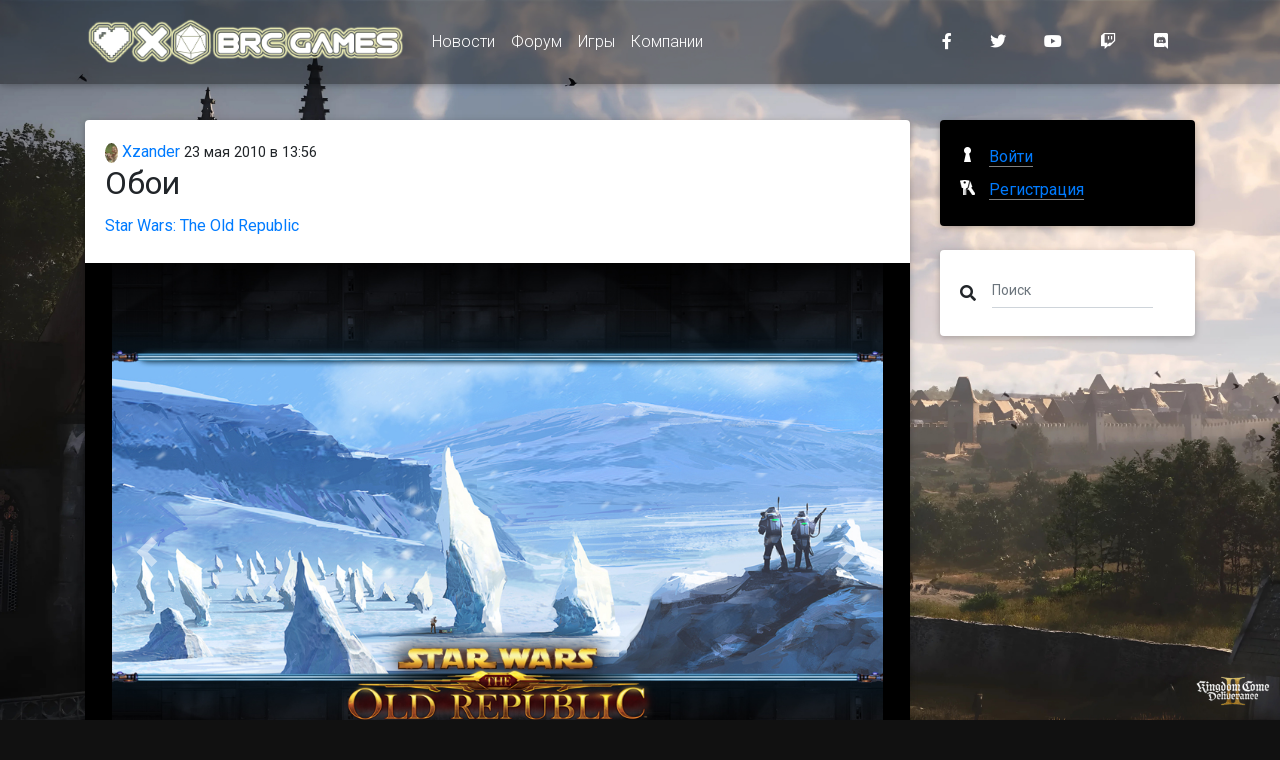

--- FILE ---
content_type: text/html; charset=utf-8
request_url: https://www.brcgames.ru/posts/gallery_3861.html
body_size: 18080
content:
<!DOCTYPE html>
<html>
<head lang="ru">
    <meta charset="UTF-8"/>
    <meta name="viewport" content="width=device-width,initial-scale=1"/>

    <title>&#x41E;&#x431;&#x43E;&#x438; / www.BRCGames.ru</title>
    <meta name="description" content=""/>
    <meta name="keywords" content=""/>

    <!-- Favicon -->
    <link rel="alternate" type="application/rss+xml" title="RSS" href="/api/rss"/>
    <link rel="apple-touch-icon" sizes="57x57" href="/img/apple-touch-icon-57x57.png"/>
    <link rel="apple-touch-icon" sizes="60x60" href="/img/apple-touch-icon-60x60.png"/>
    <link rel="apple-touch-icon" sizes="72x72" href="/img/apple-touch-icon-72x72.png"/>
    <link rel="apple-touch-icon" sizes="76x76" href="/img/apple-touch-icon-76x76.png"/>
    <link rel="apple-touch-icon" sizes="114x114" href="/img/apple-touch-icon-114x114.png"/>
    <link rel="apple-touch-icon" sizes="120x120" href="/img/apple-touch-icon-120x120.png"/>
    <link rel="apple-touch-icon" sizes="144x144" href="/img/apple-touch-icon-144x144.png"/>
    <link rel="icon" type="image/png" href="/img/favicon-32x32.png" sizes="32x32"/>
    <link rel="icon" type="image/png" href="/img/favicon-96x96.png" sizes="96x96"/>
    <link rel="icon" type="image/png" href="/img/favicon-16x16.png" sizes="16x16"/>
    <link rel="manifest" href="/manifest.json"/>
    <meta name="msapplication-TileColor" content="#da532c"/>
    <meta name="msapplication-TileImage" content="/img/mstile-144x144.png"/>
    <meta name="theme-color" content="#ffffff"/>
    <!-- Facebook Markup -->
    <meta property="og:title" content="Обои / www.BRCGames.ru"/>
    <meta property="og:type" content="website"/>
    <meta property="og:image" content="https://cdn.brcgames.ru//posts/2010/5/8606eea9-d64e-4e03-8b4b-a1396d04b259.jpg"/>
    <meta property="og:url" content="https://www.brcgames.ru/posts/gallery_3861.html"/>
    <meta property="og:description" content=""/>
    <!-- Twitter -->
    <meta name="twitter:card" content="summary_large_image">
    <meta name="twitter:title" content="Обои / www.BRCGames.ru"/>
    <meta name="twitter:description" content=""/>
    <meta property="twitter:image:src" content="https://cdn.brcgames.ru//posts/2010/5/8606eea9-d64e-4e03-8b4b-a1396d04b259.jpg"/>
    <!-- G+ -->
    <meta itemprop="name" content="Обои / www.BRCGames.ru"/>
    <meta itemprop="description" content=""/>
    <meta itemprop="image" content="https://cdn.brcgames.ru//posts/2010/5/8606eea9-d64e-4e03-8b4b-a1396d04b259.jpg"/>

    <meta name="robots" content="index, follow"/>
    <link rel="canonical" href="https://www.brcgames.ru/posts/gallery_3861.html"/>
    <link rel="stylesheet" href="https://fonts.googleapis.com/css?family=Roboto:300,400,500,700&display=swap">
    <link href="/dist/styles.css?v=3.4.1" rel="stylesheet">
    
        <!-- Google Tag Manager -->
        <script>(function(w,d,s,l,i){w[l]=w[l]||[];w[l].push({'gtm.start':
new Date().getTime(),event:'gtm.js'});var f=d.getElementsByTagName(s)[0],
j=d.createElement(s),dl=l!='dataLayer'?'&l='+l:'';j.async=true;j.src=
'https://www.googletagmanager.com/gtm.js?id='+i+dl;f.parentNode.insertBefore(j,f);
})(window,document,'script','dataLayer','GTM-N42QZ7J');</script>
        <!-- End Google Tag Manager -->
</head>
<body>
    <!-- Google Tag Manager (noscript) -->
    <noscript>
        <iframe src="https://www.googletagmanager.com/ns.html?id=GTM-N42QZ7J"
                height="0" width="0" style="display:none;visibility:hidden">
        </iframe>
    </noscript>
    <!-- End Google Tag Manager (noscript) -->
<!--Main Navigation-->
<header>

    <!-- Navbar -->
    <nav class="navbar fixed-top navbar-expand-lg navbar-dark darken-2 scrolling-navbar">
        <div class="container">

            <!-- Brand -->
            <a class="navbar-brand waves-effect" href="/" title="www.BRCGames.ru">
    <img src="/img/logo.png" alt="www.BRCGames.ru" />
</a>


            <!-- Collapse -->
            <button class="navbar-toggler" type="button" data-toggle="collapse" data-target="#navbarSupportedContent"
                    aria-controls="navbarSupportedContent" aria-expanded="false" aria-label="Toggle navigation">
                <span class="navbar-toggler-icon"></span>
            </button>

            <!-- Links -->
            <div class="collapse navbar-collapse" id="navbarSupportedContent">

                <!-- Left -->
                    
<ul class="navbar-nav mr-auto darken">
        <li class="nav-item">

                <a href="/" class="nav-link waves-effect">
                    &#x41D;&#x43E;&#x432;&#x43E;&#x441;&#x442;&#x438;
                </a>
        </li>
        <li class="nav-item">

                <a href="https://forum.bioware.ru/" class="nav-link waves-effect">
                    &#x424;&#x43E;&#x440;&#x443;&#x43C;
                </a>
        </li>
        <li class="nav-item">

                <a href="/games.html" class="nav-link waves-effect">
                    &#x418;&#x433;&#x440;&#x44B;
                </a>
        </li>
        <li class="nav-item">

                <a href="/developers.html" class="nav-link waves-effect">
                    &#x41A;&#x43E;&#x43C;&#x43F;&#x430;&#x43D;&#x438;&#x438;
                </a>
        </li>
</ul>



                <!-- Right -->
                <ul class="navbar-nav nav-flex-icons">
    <li class="nav-item">
        <a href="https://www.facebook.com/brcgamesru" class="nav-link waves-effect" target="_blank">
            <i class="fab fa-facebook-f mr-3"></i>
        </a>
    </li>
    <li class="nav-item">
        <a href="https://twitter.com/brcgamesru" class="nav-link waves-effect" target="_blank">
            <i class="fab fa-twitter mr-3"></i>
        </a>
    </li>
    <li class="nav-item">
        <a href="https://www.youtube.com/c/rubioware" class="nav-link waves-effect" target="_blank">
            <i class="fab fa-youtube mr-3"></i>
        </a>
    </li>
    <li class="nav-item">
        <a href="https://www.twitch.tv/brcstream" class="nav-link waves-effect" target="_blank">
            <i class="fab fa-twitch mr-3"></i>
        </a>
    </li>
    <li class="nav-item">
        <a href="https://discord.gg/NEEk48k" class="nav-link waves-effect" target="_blank">
            <i class="fab fa-discord mr-3"></i>
        </a>
    </li>
</ul>

            </div>

        </div>
    </nav>
    <!-- Navbar -->

</header>
<!--Main Navigation-->

<!--Main layout-->
<main class="mt-5 pt-5">
    <div class="container">

        <!--Section: Post-->
        <section class="mt-4">

            <!--Grid row-->
            <div class="row">

                <!--Grid column-->
                <div class="col-md-9 mb-4">

                    <article class="card mb-4 post">
    <section class="card-body">
        <header>
            <div class="author">
                <a href="https://forum.bioware.ru/profile/11078/">
                    <img src="[data-uri]" data-src="//brcforum.sitkocdn.ru/profile/photo-11078.jpg" alt="Xzander" class="rounded-circle img-fluid lazyload"/> Xzander</a>
                <time datetime="2010-05-23T13:56:58">23 &#x43C;&#x430;&#x44F; 2010 в 13:56</time>
            </div>

            <h2 class="card-title">
&#x41E;&#x431;&#x43E;&#x438;            </h2>
        </header>
        <div class="sections">
            <a href="/games/the_old_republic/about.html">Star Wars: The Old Republic</a>
        </div>
                <div class="block block-galleryblock">
            <!--Carousel Wrapper-->
<div id="gallery7e7071f6-cab3-4a23-ac52-793da963c631" class="carousel slide carousel-fade carousel-thumbnails" data-ride="carousel">
    <!--Slides-->
    <div class="carousel-inner" role="listbox">
            <div class="carousel-item active" style="background-image: url('https://cdn.brcgames.ru//posts/2010/5/8606eea9-d64e-4e03-8b4b-a1396d04b259.jpg')">
                <a href="https://cdn.brcgames.ru//posts/2010/5/8606eea9-d64e-4e03-8b4b-a1396d04b259.jpg" target="_blank" class="carousel-item-inner"></a>
            </div>
            <div class="carousel-item" style="background-image: url('https://cdn.brcgames.ru//posts/2010/5/436404aa-a240-4234-aa6e-77879c2c1f2c.jpg')">
                <a href="https://cdn.brcgames.ru//posts/2010/5/436404aa-a240-4234-aa6e-77879c2c1f2c.jpg" target="_blank" class="carousel-item-inner"></a>
            </div>
            <div class="carousel-item" style="background-image: url('https://cdn.brcgames.ru//posts/2010/5/bd122a64-5b0f-4095-8c65-9d6b28996551.jpg')">
                <a href="https://cdn.brcgames.ru//posts/2010/5/bd122a64-5b0f-4095-8c65-9d6b28996551.jpg" target="_blank" class="carousel-item-inner"></a>
            </div>
            <div class="carousel-item" style="background-image: url('https://cdn.brcgames.ru//posts/2010/5/c9fb8233-5bbb-41e4-9451-c8637418d4a3.jpg')">
                <a href="https://cdn.brcgames.ru//posts/2010/5/c9fb8233-5bbb-41e4-9451-c8637418d4a3.jpg" target="_blank" class="carousel-item-inner"></a>
            </div>
            <div class="carousel-item" style="background-image: url('https://cdn.brcgames.ru//posts/2010/5/1400b503-35d0-4f32-8e04-a5c4ff1d3a8e.jpg')">
                <a href="https://cdn.brcgames.ru//posts/2010/5/1400b503-35d0-4f32-8e04-a5c4ff1d3a8e.jpg" target="_blank" class="carousel-item-inner"></a>
            </div>
            <div class="carousel-item" style="background-image: url('https://cdn.brcgames.ru//posts/2010/5/912963ec-eb39-4879-bfab-f773b25b4fc9.jpg')">
                <a href="https://cdn.brcgames.ru//posts/2010/5/912963ec-eb39-4879-bfab-f773b25b4fc9.jpg" target="_blank" class="carousel-item-inner"></a>
            </div>
        <!--Controls-->
        <a class="carousel-control-prev" href="#gallery7e7071f6-cab3-4a23-ac52-793da963c631" role="button" data-slide="prev">
            <span class="carousel-control-prev-icon" aria-hidden="true"></span>
            <span class="sr-only">Предыдущая</span>
        </a>
        <a class="carousel-control-next" href="#gallery7e7071f6-cab3-4a23-ac52-793da963c631" role="button" data-slide="next">
            <span class="carousel-control-next-icon" aria-hidden="true"></span>
            <span class="sr-only">Следующая</span>
        </a>
        <!--/.Controls-->
    </div>
    <!--/.Slides-->

    <ol class="carousel-indicators">
            <li data-target="#gallery7e7071f6-cab3-4a23-ac52-793da963c631" data-slide-to="0" class=" active" style="background-image: url('https://cdn.brcgames.ru//posts/2010/5/thumb/100_75_8606eea9-d64e-4e03-8b4b-a1396d04b259.jpg')" title="wp_20100521_hoth01_1024x768.jpg (1024 x 768)">
            </li>
            <li data-target="#gallery7e7071f6-cab3-4a23-ac52-793da963c631" data-slide-to="1" class="" style="background-image: url('https://cdn.brcgames.ru//posts/2010/5/thumb/100_75_436404aa-a240-4234-aa6e-77879c2c1f2c.jpg')" title="wp_20100521_hoth01_1280x960.jpg (1280 x 960)">
            </li>
            <li data-target="#gallery7e7071f6-cab3-4a23-ac52-793da963c631" data-slide-to="2" class="" style="background-image: url('https://cdn.brcgames.ru//posts/2010/5/thumb/100_62_bd122a64-5b0f-4095-8c65-9d6b28996551.jpg')" title="wp_20100521_hoth01_1440x900.jpg (1440 x 900)">
            </li>
            <li data-target="#gallery7e7071f6-cab3-4a23-ac52-793da963c631" data-slide-to="3" class="" style="background-image: url('https://cdn.brcgames.ru//posts/2010/5/thumb/100_75_c9fb8233-5bbb-41e4-9451-c8637418d4a3.jpg')" title="wp_20100521_hoth01_1600x1200.jpg (1600 x 1200)">
            </li>
            <li data-target="#gallery7e7071f6-cab3-4a23-ac52-793da963c631" data-slide-to="4" class="" style="background-image: url('https://cdn.brcgames.ru//posts/2010/5/thumb/100_62_1400b503-35d0-4f32-8e04-a5c4ff1d3a8e.jpg')" title="wp_20100521_hoth01_1680x1050.jpg (1680 x 1050)">
            </li>
            <li data-target="#gallery7e7071f6-cab3-4a23-ac52-793da963c631" data-slide-to="5" class="" style="background-image: url('https://cdn.brcgames.ru//posts/2010/5/thumb/100_62_912963ec-eb39-4879-bfab-f773b25b4fc9.jpg')" title="wp_20100521_hoth01_1920x1200.jpg (1920 x 1200)">
            </li>
    </ol>
</div>
<!--/.Carousel Wrapper-->

        </div>

    </section>
    <footer class="card-footer">
            <div class="row tags">
                <div class="col-12">
                    Тэги:
<a href="/posts/tags/%D0%9E%D0%B1%D0%BE%D0%B8.html">&#x41E;&#x431;&#x43E;&#x438;</a>                </div>
            </div>
        <div class="row justify-content-between">
            <div class="col-3">
            </div>
            <div class="col-5" style="text-align: right">
                
<a class="btn-sm btn-blue waves-effect waves-light" href="https://www.facebook.com/sharer/sharer.php?u=https://www.brcgames.ru/posts/gallery_3861.html" title="Опубликовать ссылку в Facebook" onclick="window.open(this.href, 'Опубликовать ссылку в Facebook', 'width=640,height=436,toolbar=0,status=0'); return false">
    <i class="fab fa-facebook-f fa-fw fa-inverse"></i>
</a>

<a class="btn-sm btn-blue waves-effect waves-light" href="https://twitter.com/intent/tweet?text=&#x41E;&#x431;&#x43E;&#x438;+https://www.brcgames.ru/posts/gallery_3861.html" title="Опубликовать ссылку в Twitter" onclick="window.open(this.href, 'Опубликовать ссылку в Twitter', 'width=800,height=300,resizable=yes,toolbar=0,status=0'); return false">
    <i class="fab fa-twitter fa-fw  fa-inverse"></i>
</a>

<a class="btn-sm btn-blue waves-effect waves-light" href="https://vk.com/share.php?url=https://www.brcgames.ru/posts/gallery_3861.html" title="Опубликовать ссылку во ВКонтакте" onclick="window.open(this.href, 'Опубликовать ссылку во ВКонтакте', 'width=800,height=300,toolbar=0,status=0'); return false">
    <i class="fab fa-vk fa-fw  fa-inverse"></i>
</a>

<a class="btn-sm btn-blue waves-effect waves-light" href="https://t.me/share/url?url=https://www.brcgames.ru/posts/gallery_3861.html&title=&#x41E;&#x431;&#x43E;&#x438;" title="Поделиться ссылкой в Telegram" onclick="window.open(this.href, 'Поделиться ссылкой в Telegram', 'width=800,height=300,toolbar=0,status=0'); return false">
    <i class="fab fa-telegram fa-fw  fa-inverse"></i>
</a>
<a class="btn-sm btn-blue waves-effect waves-light" href="https://getpocket.com/edit?url=https://www.brcgames.ru/posts/gallery_3861.html&title=&#x41E;&#x431;&#x43E;&#x438;" title="Добавить ссылку в Pocket" target="_blank" rel=" noopener">
    <i class="fab fa-get-pocket fa-fw  fa-inverse"></i>
</a>

            </div>
        </div>
    </footer>
</article>



                </div>
                <!--Grid column-->

                <!--Grid column-->
                <div class="col-md-3 mb-4">

                    
<div class="card mb-4 black">
        <div class="card-body">
            <div class="auth">
                <a href="/login" class="auth__login">
                    <span class="auth__text">Войти</span>
                </a>
                <a class="auth__reg" href="https://forum.bioware.ru/register/">
                    <span class="auth__text">Регистрация</span>
                </a>
            </div>
        </div>
</div>


                    <div class="card mb-4">
                        <div class="card-body">
                            <form method="get" action="/search" class="form-inline md-form form-sm mt-0 mb-0">
                                <i class="fas fa-search" aria-hidden="true"></i>
                                <input class="form-control form-control-sm ml-3 w-75" type="text" placeholder="Поиск" aria-label="Поиск" name="query">
                            </form>
                        </div>
                    </div>


                    

                    <!--Card-->
                    <!--/.Card-->

                    

                    

                </div>
                <!--Grid column-->

            </div>
            <!--Grid row-->

        </section>
        <!--Section: Post-->

    </div>
</main>
<!--Main layout-->

<!--Footer-->
<footer class="page-footer text-center font-small mdb-color darken-2 mt-4">

    <!--Call to action-->
    <div class="pt-4">
        <p>При любом публичном использовании материалов сайта ссылка на <a href="https://www.brcgames.ru">www.BRCGames.ru</a> обязательна. Полное копирование допускается не иначе как с письменного разрешения администрации.</p>
    </div>
    <!--/.Call to action-->

    <hr class="my-4">

    <!-- Social icons -->
    <div class="pb-4">
        <a href="https://www.facebook.com/brcgamesru" target="_blank">
    <i class="fab fa-facebook-f mr-3"></i>
</a>

<a href="https://twitter.com/brcgamesru" target="_blank">
    <i class="fab fa-twitter mr-3"></i>
</a>

<a href="https://www.youtube.com/c/rubioware" target="_blank">
    <i class="fab fa-youtube mr-3"></i>
</a>

<a href="https://www.twitch.tv/brcstream" target="_blank">
    <i class="fab fa-twitch mr-3"></i>
</a>
<a href="https://discord.gg/NEEk48k" target="_blank">
    <i class="fab fa-discord mr-3"></i>
</a>

<a href="https://github.com/biowareru" target="_blank">
    <i class="fab fa-github mr-3"></i>
</a>

    </div>
    <!-- Social icons -->

    <!-- Social icons -->
    <div class="pb-4">
        <a href="https://brcgames.ru/">Сеть сайтов BRCGames</a>
    </div>
    <!-- Social icons -->

    <!--Copyright-->
    <div class="footer-copyright py-3">
        © 2005 &ndash; 2026 <a href="https://www.brcgames.ru" target="_blank"> www.BRCGames.ru </a>
    </div>
    <!--/.Copyright-->

</footer>
<!--/.Footer-->
<script src="/dist/bundle.js?v=3.4.1"></script>

<script async src="https://platform.twitter.com/widgets.js" charset="utf-8"></script>
</body>
</html>


--- FILE ---
content_type: text/plain
request_url: https://www.google-analytics.com/j/collect?v=1&_v=j102&a=1046406789&t=pageview&_s=1&dl=https%3A%2F%2Fwww.brcgames.ru%2Fposts%2Fgallery_3861.html&ul=en-us%40posix&dt=%D0%9E%D0%B1%D0%BE%D0%B8%20%2F%20www.BRCGames.ru&sr=1280x720&vp=1280x720&_u=YEBAAEABAAAAACAAI~&jid=1686389300&gjid=493753231&cid=877499038.1769900307&tid=UA-4239375-8&_gid=1223714665.1769900307&_r=1&_slc=1&gtm=45He61r1n81N42QZ7Jv812873841za200zd812873841&gcd=13l3l3l3l1l1&dma=0&tag_exp=103116026~103200004~104527907~104528501~104684208~104684211~115616985~115938466~115938469~116185181~116185182~116988315~117041587&z=1838209974
body_size: -450
content:
2,cG-TVVYYVR07E